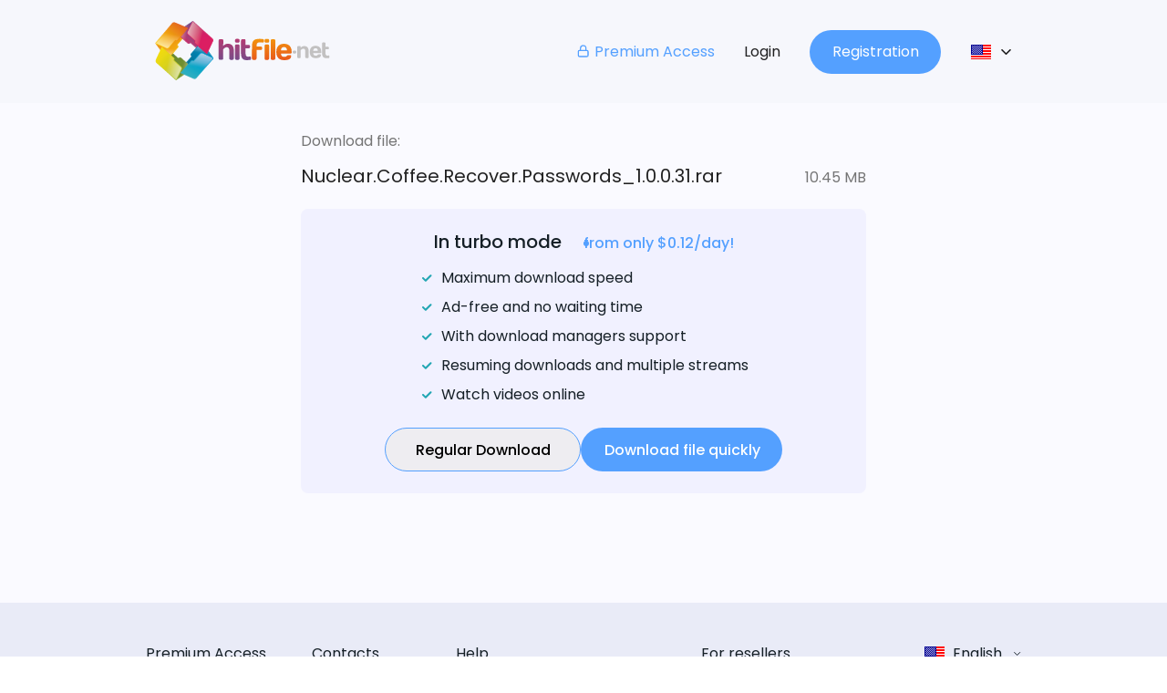

--- FILE ---
content_type: text/html; charset=utf-8
request_url: https://hitfile.net/Qj61IN9
body_size: 1141
content:
<!DOCTYPE html>
<html lang="en">
  <head>
    <link rel="preconnect" href="https://fonts.gstatic.com/" crossorigin="anonymous">
    <link rel="preload" as="style" onload="this.rel='stylesheet'" href="https://fonts.googleapis.com/css2?family=Poppins:wght@100;300;400;500;700;900&display=swap">

    <meta charset="UTF-8" />
    <link
      rel="apple-touch-icon"
      sizes="180x180"
      href="/hitfile/apple-touch-icon.png"
    />
    <link
      rel="icon"
      type="image/png"
      sizes="32x32"
      href="/hitfile/favicon-32x32.png"
    />
    <link
      rel="icon"
      type="image/png"
      sizes="16x16"
      href="/hitfile/favicon-16x16.png"
    />
    <link rel="manifest" href="/hitfile/site.webmanifest" />
    <link
      rel="mask-icon"
      href="/hitfile/safari-pinned-tab.svg"
      color="#5bbad5"
    />
    <link rel="shortcut icon" href="/hitfile/favicon.ico" />
    <meta name="msapplication-TileColor" content="#ffffff" />
    <meta
      name="msapplication-config"
      content="/hitfile/browserconfig.xml"
    />
    <meta name="theme-color" content="#ffffff" />
    <meta
      name="viewport"
      content="width=device-width, initial-scale=1, user-scalable=0"
    />
    <title>hitfile</title>

	<script type="text/javascript">
		window.yandexMetricID = parseInt('101979146');

		if (window.yandexMetricID) {
			(function(m,e,t,r,i,k,a){m[i]=m[i]||function(){(m[i].a=m[i].a||[]).push(arguments)};
				m[i].l=1*new Date();
				for (var j = 0; j < document.scripts.length; j++) {if (document.scripts[j].src === r) { return; }}
				k=e.createElement(t),a=e.getElementsByTagName(t)[0],k.async=1,k.src=r,a.parentNode.insertBefore(k,a)})
			(window, document, "script", "https://mc.webvisor.org/metrika/tag_ww.js", "ym");
		} else {
			window.ym = function(yandexId, eventName, param1, param2) {
				if (eventName === 'reachGoal') {
					console.log('Yandex Metrica stub call', eventName, param1, param2);
				} else {
					console.log('Yandex Metrica stub call', eventName, param1);
				}
			}
		}

		window.ym(window.yandexMetricID, 'init', {
			clickmap:true,
			trackLinks:true,
			accurateTrackBounce:true,
			webvisor:true,
		});
	</script>
    <script type="module" crossorigin src="/assets/index-rLZyrTZM.js"></script>
    <link rel="stylesheet" crossorigin href="/assets/index-C4lhhUkm.css">
  </head>

  <body>
    <div id="app"></div>
  </body>
</html>


--- FILE ---
content_type: image/svg+xml
request_url: https://hitfile.net/assets/hitfile-logo-C63lxL4P.svg
body_size: 134969
content:
<svg width="131" height="50" viewBox="0 0 131 50" fill="none" xmlns="http://www.w3.org/2000/svg" xmlns:xlink="http://www.w3.org/1999/xlink">
<g clip-path="url(#clip0_2023_539)">
<path d="M96.5259 21.7178C97.2675 21.7178 97.8289 21.9396 98.2032 22.3693C98.5773 22.806 98.7784 23.4437 98.8061 24.2822H94.2248C94.2664 23.4437 94.4743 22.806 94.8625 22.3693C95.2436 21.9396 95.7981 21.7178 96.5259 21.7178ZM101.675 26.5694C101.849 26.5694 101.994 26.507 102.105 26.3753C102.223 26.2645 102.278 26.105 102.278 25.9109V25.2871C102.278 23.9773 102.043 22.8682 101.585 21.9743C101.128 21.0804 100.476 20.401 99.6169 19.9366C98.7575 19.4794 97.7249 19.2438 96.5259 19.2438C95.3339 19.2506 94.3011 19.4862 93.4487 19.9577C92.5893 20.436 91.9308 21.129 91.4664 22.0508C91.0092 22.9726 90.7804 24.1022 90.7736 25.4399C90.7736 26.7773 91.0092 27.9141 91.4664 28.8289C91.9238 29.7437 92.5823 30.4367 93.4347 30.9012C94.2941 31.3724 95.3269 31.608 96.5259 31.608C97.3367 31.608 98.0713 31.5595 98.7298 31.4487C99.3881 31.3377 99.9565 31.1575 100.435 30.915C100.906 30.6726 101.274 30.3537 101.53 29.9516C101.786 29.5567 101.911 29.0716 101.918 28.4893C101.911 28.2952 101.856 28.1359 101.745 28.0111C101.634 27.8862 101.488 27.824 101.308 27.817H99.8389C99.5824 27.8238 99.3676 27.8724 99.1806 27.9763C98.9935 28.0803 98.841 28.219 98.7094 28.399C98.5915 28.5586 98.4322 28.69 98.2381 28.794C98.044 28.905 97.8222 28.9881 97.5728 29.0505C97.3233 29.1059 97.053 29.1336 96.7688 29.1336C96.2212 29.1336 95.7638 29.0434 95.4104 28.8702C95.0499 28.6832 94.7866 28.4058 94.5928 28.0247C94.4055 27.6506 94.2877 27.1653 94.2461 26.5692L101.675 26.5694Z" fill="url(#paint0_linear_2023_539)"/>
<path d="M88.9853 31.3999C89.526 31.3999 90.0318 30.9563 90.0318 30.3257V16.8594C90.0318 16.6653 89.9419 16.3048 89.8239 16.1802C89.7131 16.0556 89.4566 15.7782 89.0546 15.7782H87.6338C87.4536 15.7782 87.0518 15.9167 86.9408 16.0415C86.8298 16.1593 86.6151 16.3743 86.6151 16.7554V30.3743C86.6151 30.7763 86.8507 31.026 86.9617 31.1506C87.0725 31.2754 87.4951 31.4001 87.6685 31.4001H88.9853V31.3999Z" fill="url(#paint1_linear_2023_539)"/>
<path d="M72.5664 30.3446C72.5664 30.8367 72.9684 31.3704 73.5921 31.3704H75.0406C75.616 31.3704 75.9972 30.8576 75.9972 30.2615V23.9336H79.1368C79.6357 23.9336 80.1764 23.5177 80.1764 22.9287V22.3464C80.1764 21.591 79.5871 21.3 79.0605 21.3H75.9972V21.1268C75.9972 20.5239 76.0387 20.0317 76.1218 19.6438C76.2049 19.2488 76.3574 18.9437 76.5792 18.729C76.8078 18.507 77.1267 18.3547 77.5424 18.2646C77.9512 18.1744 78.4919 18.1329 79.1504 18.1397C79.3236 18.1397 79.4829 18.1536 79.6355 18.1813C79.788 18.2089 79.9267 18.2437 80.0722 18.2646C80.2107 18.2993 80.3564 18.3131 80.5019 18.3131H80.8622C81.0424 18.3131 81.1879 18.2439 81.2987 18.119C81.4097 18.0012 81.4651 17.8419 81.4719 17.648V16.442C81.4649 16.2688 81.4095 16.1301 81.2987 16.0055C81.1879 15.8877 81.0424 15.8114 80.8622 15.7767C80.6611 15.7281 80.4116 15.6865 80.1206 15.6588C79.8225 15.6241 79.5177 15.5964 79.1919 15.5755C78.8662 15.5617 78.5475 15.5479 78.2424 15.5479C77.1821 15.5479 76.2948 15.6518 75.5672 15.8527C74.8395 16.0606 74.2643 16.3934 73.8276 16.8299C73.384 17.2735 73.0651 17.8487 72.871 18.5626C72.6769 19.2695 72.587 20.1289 72.587 21.127L72.5664 30.3446Z" fill="url(#paint2_linear_2023_539)"/>
<path d="M71.2426 31.3709C71.4228 31.3362 71.5683 31.2531 71.6791 31.1353C71.7901 31.0175 71.8455 30.872 71.8523 30.7056V29.5414C71.8453 29.3473 71.7901 29.1879 71.6791 29.0701C71.5683 28.9384 71.4226 28.876 71.2426 28.876H70.8821C70.6603 28.8828 70.4456 28.9037 70.2377 28.9382C70.0229 28.9798 69.7873 29.0075 69.5308 29.0075C69.1842 29.0075 68.8791 28.9174 68.6228 28.7442C68.3595 28.571 68.1654 28.3076 68.0197 27.961C67.8742 27.6214 67.8049 27.1988 67.7979 26.6928V22.7076H70.1335C70.3067 22.7076 70.7228 22.5274 70.8335 22.4028C70.9513 22.285 71.1454 22.0008 71.1454 21.6058V21.2108C71.1454 20.4 70.6188 20.0881 70.0713 20.0881L67.7981 20.0742V16.8997C67.7981 16.5808 67.6735 16.2691 67.5625 16.1443C67.4515 16.0196 67.2368 15.7493 66.8071 15.7561H65.4971C65.3168 15.7561 64.9566 15.8047 64.7071 16.0612C64.5893 16.179 64.3884 16.477 64.3884 16.8375V26.693C64.3884 28.3564 64.7418 29.5901 65.4487 30.3939C66.1556 31.198 67.2159 31.6 68.623 31.5929C68.9279 31.5929 69.2468 31.5859 69.5725 31.5652C69.8981 31.5444 70.2031 31.5167 70.5012 31.489C70.7922 31.4542 71.0415 31.4125 71.2426 31.3709Z" fill="url(#paint3_linear_2023_539)"/>
<path d="M59.8695 17.1768C59.8695 17.5717 59.9735 17.8768 60.1675 18.0986C60.3684 18.3133 60.6388 18.4243 60.9993 18.4243H62.233C62.5866 18.4243 62.8636 18.3133 63.0647 18.0986C63.2588 17.8768 63.3559 17.5717 63.3627 17.1768V16.8024C63.3557 16.4075 63.2588 16.1024 63.0647 15.8806C62.8638 15.6657 62.5866 15.5549 62.233 15.5479H60.9993C60.6388 15.5547 60.3686 15.6657 60.1675 15.8806C59.9735 16.1024 59.8695 16.4073 59.8695 16.8024V17.1768Z" fill="url(#paint4_linear_2023_539)"/>
<path d="M62.3644 31.3702C62.9258 31.3702 63.3207 30.767 63.3207 30.1918V20.8632C63.3207 20.6691 63.217 20.2671 63.106 20.1423C62.995 20.0176 62.7735 19.7196 62.3435 19.7196L60.9228 19.7128C60.3405 19.7128 59.904 20.1979 59.904 20.8564L59.9108 30.3584C59.9108 30.8644 60.3682 31.3704 60.8188 31.3704H62.3644V31.3702Z" fill="url(#paint5_linear_2023_539)"/>
<path d="M55.5862 30.2829C55.5862 30.8166 56.0574 31.3711 56.5566 31.3711H57.9844C58.6288 31.3711 58.9963 30.7821 58.9963 30.1789L59.0033 24.4679C59.0033 23.5461 58.8855 22.7491 58.6706 22.0838C58.4556 21.4253 58.1437 20.8848 57.7487 20.4621C57.3467 20.0392 56.8755 19.7274 56.328 19.5262C55.7805 19.3253 55.1775 19.2284 54.519 19.2284C54.0201 19.2354 53.5627 19.3047 53.1539 19.4434C52.7519 19.5889 52.3776 19.7759 52.038 20.0115C51.6984 20.2542 51.3724 20.5175 51.0676 20.8154L51.123 17.0867C51.1298 16.8926 51.0328 16.3242 50.9221 16.1996C50.8111 16.075 50.624 15.749 50.118 15.749H48.6487C48.4685 15.749 48.0458 15.9501 47.9348 16.0748C47.817 16.2064 47.6367 16.5045 47.6367 16.8856L47.6506 30.3172C47.6576 30.5113 47.8031 30.9063 47.9139 31.0311C48.0249 31.1557 48.4753 31.3707 48.6555 31.3707L49.9793 31.3637C50.1525 31.3637 50.6099 31.232 50.7278 31.1072C50.8388 30.9896 51.0673 30.83 51.0673 30.2409V23.4217C51.3098 23.1513 51.5733 22.8948 51.8505 22.6592C52.1347 22.4236 52.4327 22.2295 52.7514 22.084C53.0563 21.9383 53.382 21.8622 53.7078 21.8622C54.0821 21.8554 54.4078 21.9453 54.692 22.1256C54.9762 22.2988 55.1912 22.583 55.3505 22.9711C55.5099 23.3522 55.5862 23.8514 55.5862 24.4682V30.2829Z" fill="url(#paint6_linear_2023_539)"/>
<path d="M81.9713 17.2268C81.9781 17.615 82.075 17.9199 82.2761 18.1416C82.4702 18.3566 82.7474 18.4676 83.1008 18.4744H84.3346C84.695 18.4676 84.9652 18.3566 85.1663 18.1416C85.3603 17.9199 85.4641 17.615 85.4641 17.2268V16.8457C85.4641 16.4507 85.3603 16.1457 85.1663 15.9239C84.9654 15.7091 84.695 15.5981 84.3346 15.5981H83.1008C82.7474 15.5981 82.4702 15.7091 82.2761 15.9239C82.075 16.1457 81.9781 16.4507 81.9713 16.8457V17.2268Z" fill="url(#paint7_linear_2023_539)"/>
<path d="M84.4663 31.4135C85.0345 31.4135 85.4227 30.8106 85.4227 30.2354V20.9065C85.4227 20.7124 85.3255 20.3104 85.2147 20.1858C85.104 20.0612 84.882 19.7631 84.4523 19.7631H83.0315C82.4495 19.7561 82.0059 20.2414 82.0127 20.8997V30.4086C82.0127 30.9075 82.4772 31.4135 82.9207 31.4135H84.4663Z" fill="url(#paint8_linear_2023_539)"/>
<path d="M120.139 22.6461C120.693 22.6461 121.116 22.8054 121.4 23.1382C121.677 23.4639 121.83 23.9422 121.85 24.5728H118.406C118.441 23.9422 118.6 23.4639 118.884 23.1382C119.175 22.8054 119.591 22.6461 120.139 22.6461ZM124.006 26.2984C124.138 26.2916 124.248 26.2501 124.332 26.1529C124.415 26.056 124.463 25.9382 124.463 25.7927V25.3282C124.463 24.3372 124.283 23.5125 123.944 22.8333C123.597 22.161 123.105 21.655 122.46 21.3086C121.816 20.962 121.04 20.7817 120.139 20.7817C119.238 20.7888 118.468 20.962 117.824 21.3222C117.179 21.6759 116.68 22.2025 116.334 22.8955C115.994 23.5817 115.814 24.4341 115.814 25.439C115.814 26.4439 115.987 27.2963 116.334 27.9896C116.68 28.6758 117.172 29.1956 117.817 29.549C118.461 29.8954 119.238 30.0759 120.139 30.0759C120.748 30.0759 121.296 30.0411 121.795 29.951C122.287 29.875 122.717 29.7363 123.077 29.556C123.431 29.3758 123.708 29.1334 123.902 28.8283C124.089 28.5303 124.186 28.1698 124.193 27.7333C124.186 27.5878 124.145 27.4629 124.061 27.3728C123.978 27.2759 123.867 27.2343 123.736 27.2273H122.627C122.44 27.2341 122.273 27.2688 122.135 27.3451C121.996 27.4214 121.878 27.5322 121.774 27.664C121.691 27.7818 121.573 27.8788 121.428 27.9619C121.282 28.0452 121.109 28.1076 120.922 28.1559C120.735 28.1975 120.534 28.2184 120.319 28.2184C119.91 28.2184 119.564 28.1491 119.3 28.0175C119.03 27.8788 118.829 27.6711 118.683 27.3869C118.545 27.1027 118.454 26.7354 118.42 26.2986L124.006 26.2984Z" fill="#C2C1C1"/>
<path d="M130.223 29.9704C130.354 29.9427 130.465 29.8803 130.548 29.7902C130.638 29.7001 130.68 29.5961 130.68 29.4645V28.5912C130.68 28.4457 130.639 28.3277 130.548 28.2378C130.465 28.1406 130.354 28.092 130.223 28.092H129.952C129.786 28.0991 129.627 28.1129 129.467 28.1406C129.308 28.1753 129.127 28.1892 128.933 28.1892C128.677 28.1892 128.448 28.1268 128.254 27.9951C128.06 27.8635 127.908 27.6694 127.797 27.4061C127.686 27.1496 127.63 26.8308 127.63 26.4497V23.4554H129.391C129.523 23.4554 129.835 23.3235 129.918 23.2266C130.001 23.1365 130.153 22.9215 130.153 22.6237V22.3325C130.153 21.7225 129.758 21.4869 129.342 21.4869L127.63 21.4801V19.0891C127.63 18.8465 127.534 18.6109 127.45 18.5207C127.367 18.4238 127.208 18.2297 126.882 18.2297H125.898C125.766 18.2297 125.489 18.2645 125.302 18.4585C125.212 18.5484 125.066 18.7773 125.066 19.0406V26.4495C125.066 27.7039 125.329 28.6327 125.863 29.2356C126.397 29.8388 127.187 30.1366 128.254 30.1366C128.483 30.1366 128.719 30.1296 128.968 30.1157C129.211 30.1019 129.446 30.081 129.661 30.0535C129.883 30.0328 130.07 30.0052 130.223 29.9704Z" fill="#C2C1C1"/>
<path d="M112.473 29.2828C112.473 29.6848 112.827 30.1006 113.201 30.1006H114.275C114.76 30.1006 115.038 29.6571 115.038 29.2065V24.9163C115.038 24.2164 114.947 23.6203 114.788 23.1212C114.622 22.6293 114.393 22.2202 114.095 21.9013C113.79 21.5826 113.437 21.3538 113.028 21.2015C112.612 21.0489 112.161 20.9795 111.669 20.9795C111.288 20.9795 110.949 21.0351 110.644 21.1391C110.339 21.243 110.055 21.3885 109.805 21.5688C109.542 21.749 109.299 21.9429 109.07 22.1646L109.077 21.7211C109.084 21.1874 108.869 21.0072 108.488 20.9795L107.296 20.9933C106.707 21.0002 106.485 21.3052 106.492 21.7694L106.506 29.31C106.506 29.4558 106.617 29.7538 106.7 29.8507C106.783 29.9409 107.123 30.1002 107.255 30.1002L108.253 30.0932C108.384 30.0932 108.731 30.0033 108.814 29.9061C108.897 29.816 109.07 29.6982 109.07 29.2546V24.1259C109.251 23.925 109.452 23.7309 109.66 23.5577C109.874 23.3775 110.103 23.232 110.339 23.121C110.567 23.0102 110.81 22.9548 111.059 22.9548C111.337 22.9478 111.586 23.017 111.794 23.1489C112.009 23.2876 112.168 23.5023 112.293 23.7865C112.411 24.0775 112.473 24.4518 112.473 24.9161V29.2828Z" fill="#C2C1C1"/>
<path d="M103.082 25.6519C103.089 25.95 103.165 26.1717 103.311 26.3311C103.456 26.4907 103.664 26.5738 103.928 26.5806H104.85C105.113 26.5735 105.321 26.4905 105.474 26.3311C105.619 26.1717 105.695 25.95 105.695 25.6519V25.3679C105.695 25.0767 105.619 24.8481 105.474 24.6817C105.321 24.5222 105.113 24.4391 104.85 24.4391H103.928C103.665 24.4391 103.457 24.5222 103.311 24.6817C103.165 24.8481 103.089 25.0767 103.082 25.3679V25.6519Z" fill="#C2C1C1"/>
<path fill-rule="evenodd" clip-rule="evenodd" d="M28.6741 37.9012L19.5811 29.7645C19.2483 29.4111 18.6177 29.3139 18.0632 29.6605L17.4464 30.0902L12.6505 25.7655L10.5505 29.1339L14.9168 46.0449C15.3465 46.4469 15.8177 46.7032 16.1158 46.5093L28.6741 37.9012Z" fill="url(#paint9_linear_2023_539)"/>
<mask id="mask0_2023_539" style="mask-type:luminance" maskUnits="userSpaceOnUse" x="10" y="26" width="19" height="21">
<path d="M10.6681 29.5931L13.2186 26.7584L17.3563 30.4871L18.1533 29.9675C18.3889 29.8081 18.874 29.5584 19.3799 29.9952L28.1819 37.8685L16.8156 45.6724C16.074 46.1437 15.4711 46.1089 14.9097 45.5546L10.6681 29.5931Z" fill="white"/>
</mask>
<g mask="url(#mask0_2023_539)">
<rect x="10.6613" y="26.7552" width="17.5119" height="19.3859" fill="url(#pattern0)"/>
</g>
<path fill-rule="evenodd" clip-rule="evenodd" d="M9.36516 31.4883L17.2315 22.1596C17.5711 21.8201 17.6544 21.1892 17.2939 20.6417L16.8433 20.0386L21.0296 15.111L17.5988 13.115L0.826691 17.9804C0.431713 18.4242 0.189059 18.9023 0.396987 19.1933L9.36516 31.4883Z" fill="url(#paint10_linear_2023_539)"/>
<mask id="mask1_2023_539" style="mask-type:luminance" maskUnits="userSpaceOnUse" x="0" y="13" width="21" height="18">
<path d="M17.1418 13.2451L20.0528 15.7123L16.4419 19.954L16.9894 20.7371C17.1556 20.9728 17.4191 21.4442 16.9963 21.9638L9.38643 30.9946L1.24975 19.8639C0.757628 19.1361 0.771689 18.54 1.31217 17.9578L17.1418 13.2451Z" fill="white"/>
</mask>
<g mask="url(#mask1_2023_539)">
<rect x="0.757446" y="13.2434" width="19.2885" height="17.7493" fill="url(#pattern1)"/>
</g>
<path fill-rule="evenodd" clip-rule="evenodd" d="M15.3532 10.8496L24.4324 19.014C24.7581 19.3674 25.3889 19.4643 25.9433 19.1247L26.5602 18.6882L30.8227 22.5347L33.4564 19.6723L29.1453 2.74764C28.7156 2.34563 28.2443 2.08231 27.9392 2.28342L15.3532 10.8496Z" fill="url(#paint11_linear_2023_539)"/>
<mask id="mask2_2023_539" style="mask-type:luminance" maskUnits="userSpaceOnUse" x="15" y="2" width="19" height="21">
<path d="M33.3385 19.2142L30.7811 22.0419L26.6573 18.2924L25.8533 18.812C25.6176 18.9716 25.1394 19.2208 24.6266 18.7843L15.8523 10.8835L27.2463 3.11407C27.9879 2.64282 28.584 2.67755 29.1454 3.23188L33.3385 19.2142Z" fill="white"/>
</mask>
<g mask="url(#mask2_2023_539)">
<rect x="15.8448" y="2.64185" width="17.4888" height="19.4038" fill="url(#pattern2)"/>
</g>
<path fill-rule="evenodd" clip-rule="evenodd" d="M34.9187 17.4402L26.8998 26.6442C26.5534 26.977 26.4633 27.6076 26.8167 28.1551L27.2603 28.7721L23.3374 33.2355L26.1789 35.6612L43.2422 31.087C43.6372 30.6504 43.8937 30.1722 43.6926 29.8809L34.9187 17.4402Z" fill="url(#paint12_linear_2023_539)"/>
<mask id="mask3_2023_539" style="mask-type:luminance" maskUnits="userSpaceOnUse" x="23" y="17" width="21" height="19">
<path d="M26.8441 35.5515L23.9817 33.0357L27.6549 28.8496L27.1212 28.0595C26.9619 27.8238 26.7054 27.3456 27.1351 26.8328L34.8836 17.9338L42.8401 29.1894C43.3254 29.924 43.3045 30.5201 42.757 31.0953L26.8441 35.5515Z" fill="white"/>
</mask>
<g mask="url(#mask3_2023_539)">
<rect x="23.9753" y="17.9269" width="19.3398" height="17.6273" fill="url(#pattern3)"/>
</g>
<path fill-rule="evenodd" clip-rule="evenodd" d="M28.4938 45.5181L18.9293 41.2558L26.9205 32.0656C27.2186 31.6843 27.8008 31.4973 28.2789 31.6707L28.8057 31.9131L33.6017 26.4032C34.0868 25.8625 34.8631 25.6546 35.7779 26.0775L43.0758 29.4182C43.9629 29.7439 43.8867 30.3677 43.3739 30.9361L31.0995 45.0678C30.0462 46.2738 28.9928 45.7399 28.4938 45.5181Z" fill="url(#paint13_linear_2023_539)"/>
<mask id="mask4_2023_539" style="mask-type:luminance" maskUnits="userSpaceOnUse" x="19" y="26" width="25" height="20">
<path d="M35.8265 26.4536C34.7662 25.9268 34.1493 26.3149 33.6226 26.9596L28.8473 32.3585L28.078 32.005C27.8701 31.9217 27.5373 32.005 27.0799 32.4486L19.5323 41.1119L28.8335 45.2841C29.4711 45.5336 30.2819 45.485 30.7879 44.8753L43.2078 30.6188C43.3741 30.404 43.4711 30.0851 43.1524 29.8704L35.8265 26.4536Z" fill="white"/>
</mask>
<g mask="url(#mask4_2023_539)">
<rect x="19.5323" y="25.9285" width="23.9481" height="19.6065" fill="url(#pattern4)"/>
</g>
<path fill-rule="evenodd" clip-rule="evenodd" d="M43.3255 17.7314L38.9036 27.2196L29.8524 19.0831C29.4781 18.778 29.2978 18.196 29.4781 17.7248L29.7346 17.1979L24.301 12.3048C23.7603 11.8127 23.5664 11.0295 24.0029 10.1286L27.4748 2.88603C27.8146 1.99893 28.4382 2.09586 28.9928 2.60887L42.9165 15.1257C44.1087 16.193 43.5543 17.2395 43.3255 17.7314Z" fill="url(#paint14_linear_2023_539)"/>
<mask id="mask5_2023_539" style="mask-type:luminance" maskUnits="userSpaceOnUse" x="24" y="2" width="20" height="25">
<path d="M24.391 10.0837C23.8435 11.1301 24.2246 11.7539 24.8623 12.2946L30.1851 17.1598L29.8178 17.9223C29.7277 18.1232 29.804 18.463 30.2475 18.9272L38.7792 26.6065L43.1039 17.3816C43.3604 16.7578 43.3259 15.9399 42.7298 15.4201L28.6812 2.77167C28.4663 2.60528 28.1544 2.4945 27.9326 2.81321L24.391 10.0837Z" fill="white"/>
</mask>
<g mask="url(#mask5_2023_539)">
<rect x="23.8368" y="2.49146" width="19.5192" height="24.1329" fill="url(#pattern5)"/>
</g>
<path fill-rule="evenodd" clip-rule="evenodd" d="M15.3325 3.31699L24.973 7.42697L17.1205 16.742C16.8363 17.1231 16.2543 17.324 15.776 17.1578L15.2424 16.9222L10.5365 22.5081C10.0582 23.0695 9.28211 23.2845 8.3671 22.8825L1.01378 19.6459C0.119644 19.3341 0.188883 18.7103 0.688038 18.1419L12.7404 3.80911C13.7732 2.58242 14.8335 3.10224 15.3325 3.31699Z" fill="url(#paint15_linear_2023_539)"/>
<mask id="mask6_2023_539" style="mask-type:luminance" maskUnits="userSpaceOnUse" x="0" y="3" width="25" height="20">
<path d="M8.31176 22.4927C9.37909 23.0055 9.98903 22.6037 10.5088 21.952L15.194 16.4699L15.9704 16.8095C16.1783 16.8925 16.5109 16.8095 16.9546 16.3521L24.3635 7.57093L15 3.55106C14.3623 3.3084 13.5445 3.37082 13.0523 3.98758L0.861287 18.4381C0.701932 18.6599 0.604998 18.9786 0.930525 19.1866L8.31176 22.4927Z" fill="white"/>
</mask>
<g mask="url(#mask6_2023_539)">
<rect x="0.604965" y="3.30664" width="23.7645" height="19.6856" fill="url(#pattern6)"/>
</g>
<path fill-rule="evenodd" clip-rule="evenodd" d="M0.688075 31.0991L5.08205 21.597L14.1542 29.706C14.5355 30.0111 14.7155 30.5933 14.5355 31.0646L14.279 31.5912L19.7267 36.4635C20.2742 36.9556 20.4683 37.7387 20.0318 38.6467L16.5873 45.8961C16.2477 46.7834 15.624 46.6933 15.0694 46.1735L1.10393 33.705C-0.0882467 32.6377 0.459269 31.5912 0.688075 31.0991Z" fill="url(#paint16_linear_2023_539)"/>
<mask id="mask7_2023_539" style="mask-type:luminance" maskUnits="userSpaceOnUse" x="0" y="22" width="20" height="25">
<path d="M19.6438 38.6893C20.1913 37.6358 19.8101 37.0191 19.1725 36.4784L13.8288 31.6338L14.1961 30.8645C14.2862 30.6636 14.2031 30.3238 13.7664 29.8664L5.20703 22.2083L0.909995 31.447C0.653494 32.0708 0.688219 32.8886 1.29113 33.4014L15.3744 46.0154C15.5892 46.1818 15.9081 46.2857 16.1299 45.9668L19.6438 38.6893Z" fill="white"/>
</mask>
<g mask="url(#mask7_2023_539)">
<rect x="0.653488" y="22.2042" width="19.5423" height="24.0875" fill="url(#pattern7)"/>
</g>
</g>
<defs>
<pattern id="pattern0" patternContentUnits="objectBoundingBox" width="1" height="1">
<use xlink:href="#image0_2023_539" transform="scale(0.00130378 0.00117647)"/>
</pattern>
<pattern id="pattern1" patternContentUnits="objectBoundingBox" width="1" height="1">
<use xlink:href="#image1_2023_539" transform="scale(0.00117647 0.00127389)"/>
</pattern>
<pattern id="pattern2" patternContentUnits="objectBoundingBox" width="1" height="1">
<use xlink:href="#image2_2023_539" transform="scale(0.00130378 0.00117647)"/>
</pattern>
<pattern id="pattern3" patternContentUnits="objectBoundingBox" width="1" height="1">
<use xlink:href="#image3_2023_539" transform="scale(0.00117647 0.00128866)"/>
</pattern>
<pattern id="pattern4" patternContentUnits="objectBoundingBox" width="1" height="1">
<use xlink:href="#image4_2023_539" transform="scale(0.000949668 0.00116414)"/>
</pattern>
<pattern id="pattern5" patternContentUnits="objectBoundingBox" width="1" height="1">
<use xlink:href="#image5_2023_539" transform="scale(0.00116414 0.000949668)"/>
</pattern>
<pattern id="pattern6" patternContentUnits="objectBoundingBox" width="1" height="1">
<use xlink:href="#image6_2023_539" transform="scale(0.000957854 0.00116414)"/>
</pattern>
<pattern id="pattern7" patternContentUnits="objectBoundingBox" width="1" height="1">
<use xlink:href="#image7_2023_539" transform="scale(0.00117647 0.000949668)"/>
</pattern>
<linearGradient id="paint0_linear_2023_539" x1="96.0312" y1="-2.9757" x2="96.9207" y2="47.987" gradientUnits="userSpaceOnUse">
<stop stop-color="#FED700"/>
<stop offset="1" stop-color="#DE1C26"/>
</linearGradient>
<linearGradient id="paint1_linear_2023_539" x1="87.87" y1="-2.35242" x2="88.7407" y2="47.5302" gradientUnits="userSpaceOnUse">
<stop stop-color="#FED700"/>
<stop offset="1" stop-color="#DE1C26"/>
</linearGradient>
<linearGradient id="paint2_linear_2023_539" x1="76.5733" y1="-2.15686" x2="77.4442" y2="47.735" gradientUnits="userSpaceOnUse">
<stop stop-color="#FED700"/>
<stop offset="1" stop-color="#DE1C26"/>
</linearGradient>
<linearGradient id="paint3_linear_2023_539" x1="68.1204" y1="5.08282" x2="68.1204" y2="46.6445" gradientUnits="userSpaceOnUse">
<stop stop-color="#DC2062"/>
<stop offset="0.2298" stop-color="#B93971"/>
<stop offset="0.4954" stop-color="#8F4881"/>
<stop offset="0.7218" stop-color="#6A4D8D"/>
<stop offset="0.8971" stop-color="#4D4F94"/>
<stop offset="1" stop-color="#404F96"/>
</linearGradient>
<linearGradient id="paint4_linear_2023_539" x1="61.616" y1="5.08259" x2="61.616" y2="46.6447" gradientUnits="userSpaceOnUse">
<stop stop-color="#DC2062"/>
<stop offset="0.2298" stop-color="#B93971"/>
<stop offset="0.4954" stop-color="#8F4881"/>
<stop offset="0.7218" stop-color="#6A4D8D"/>
<stop offset="0.8971" stop-color="#4D4F94"/>
<stop offset="1" stop-color="#404F96"/>
</linearGradient>
<linearGradient id="paint5_linear_2023_539" x1="61.6122" y1="5.08203" x2="61.6122" y2="46.6436" gradientUnits="userSpaceOnUse">
<stop stop-color="#DC2062"/>
<stop offset="0.2298" stop-color="#B93971"/>
<stop offset="0.4954" stop-color="#8F4881"/>
<stop offset="0.7218" stop-color="#6A4D8D"/>
<stop offset="0.8971" stop-color="#4D4F94"/>
<stop offset="1" stop-color="#404F96"/>
</linearGradient>
<linearGradient id="paint6_linear_2023_539" x1="53.3198" y1="5.08287" x2="53.3198" y2="46.6447" gradientUnits="userSpaceOnUse">
<stop stop-color="#DC2062"/>
<stop offset="0.2298" stop-color="#B93971"/>
<stop offset="0.4954" stop-color="#8F4881"/>
<stop offset="0.7218" stop-color="#6A4D8D"/>
<stop offset="0.8971" stop-color="#4D4F94"/>
<stop offset="1" stop-color="#404F96"/>
</linearGradient>
<linearGradient id="paint7_linear_2023_539" x1="83.3859" y1="-1.98537" x2="84.2496" y2="47.4955" gradientUnits="userSpaceOnUse">
<stop stop-color="#FED700"/>
<stop offset="1" stop-color="#DE1C26"/>
</linearGradient>
<linearGradient id="paint8_linear_2023_539" x1="83.2351" y1="-1.98273" x2="84.0987" y2="47.4936" gradientUnits="userSpaceOnUse">
<stop stop-color="#FED700"/>
<stop offset="1" stop-color="#DE1C26"/>
</linearGradient>
<linearGradient id="paint9_linear_2023_539" x1="13.0034" y1="22.2259" x2="26.3233" y2="52.143" gradientUnits="userSpaceOnUse">
<stop stop-color="#627E30"/>
<stop offset="0.0833" stop-color="#658230"/>
<stop offset="0.3765" stop-color="#6E9030"/>
<stop offset="0.6783" stop-color="#75982F"/>
<stop offset="1" stop-color="#779B2F"/>
</linearGradient>
<linearGradient id="paint10_linear_2023_539" x1="23.8425" y1="39.0041" x2="3.73954" y2="5.54715" gradientUnits="userSpaceOnUse">
<stop stop-color="#FED700"/>
<stop offset="0.1474" stop-color="#FDD400"/>
<stop offset="0.286" stop-color="#FBCD00"/>
<stop offset="0.4209" stop-color="#F8C000"/>
<stop offset="0.5537" stop-color="#F3AD03"/>
<stop offset="0.6849" stop-color="#EE9319"/>
<stop offset="0.815" stop-color="#E76F22"/>
<stop offset="0.9417" stop-color="#E04025"/>
<stop offset="1" stop-color="#DE1C26"/>
</linearGradient>
<linearGradient id="paint11_linear_2023_539" x1="19.9927" y1="19.4792" x2="35.8387" y2="5.21126" gradientUnits="userSpaceOnUse">
<stop stop-color="#DC2062"/>
<stop offset="0.2298" stop-color="#B93971"/>
<stop offset="0.4954" stop-color="#8F4881"/>
<stop offset="0.7218" stop-color="#6A4D8D"/>
<stop offset="0.8971" stop-color="#4D4F94"/>
<stop offset="1" stop-color="#404F96"/>
</linearGradient>
<linearGradient id="paint12_linear_2023_539" x1="14.6185" y1="47.0747" x2="46.7044" y2="17.1541" gradientUnits="userSpaceOnUse">
<stop stop-color="#06587B"/>
<stop offset="1" stop-color="#009DD2"/>
</linearGradient>
<linearGradient id="paint13_linear_2023_539" x1="22.3555" y1="50.2035" x2="36.5219" y2="27.5325" gradientUnits="userSpaceOnUse">
<stop stop-color="#4DB6B9"/>
<stop offset="1" stop-color="#009DD2"/>
</linearGradient>
<linearGradient id="paint14_linear_2023_539" x1="35.2517" y1="18.3179" x2="6.16654" y2="-66.1513" gradientUnits="userSpaceOnUse">
<stop stop-color="#DC2062"/>
<stop offset="0.2298" stop-color="#B93971"/>
<stop offset="0.4954" stop-color="#8F4881"/>
<stop offset="0.7218" stop-color="#6A4D8D"/>
<stop offset="0.8971" stop-color="#4D4F94"/>
<stop offset="1" stop-color="#404F96"/>
</linearGradient>
<linearGradient id="paint15_linear_2023_539" x1="3.77134" y1="23.9702" x2="26.2806" y2="-3.82643" gradientUnits="userSpaceOnUse">
<stop stop-color="#FED700"/>
<stop offset="1" stop-color="#DE1C26"/>
</linearGradient>
<linearGradient id="paint16_linear_2023_539" x1="0.171514" y1="24.9895" x2="27.539" y2="49.6313" gradientUnits="userSpaceOnUse">
<stop stop-color="#FAE000"/>
<stop offset="1" stop-color="#8EB943"/>
</linearGradient>
<clipPath id="clip0_2023_539">
<rect width="130.359" height="44.3598" fill="white" transform="translate(0.320312 2.21875)"/>
</clipPath>
<image id="image0_2023_539" width="767" height="850" xlink:href="[data-uri]"/>
<image id="image1_2023_539" width="850" height="785" xlink:href="[data-uri]"/>
<image id="image2_2023_539" width="767" height="850" xlink:href="[data-uri]"/>
<image id="image3_2023_539" width="850" height="776" xlink:href="[data-uri]"/>
<image id="image4_2023_539" width="1053" height="859" xlink:href="[data-uri]"/>
<image id="image5_2023_539" width="859" height="1053" xlink:href="[data-uri]"/>
<image id="image6_2023_539" width="1044" height="859" xlink:href="[data-uri]"/>
<image id="image7_2023_539" width="850" height="1053" xlink:href="[data-uri]"/>
</defs>
</svg>
